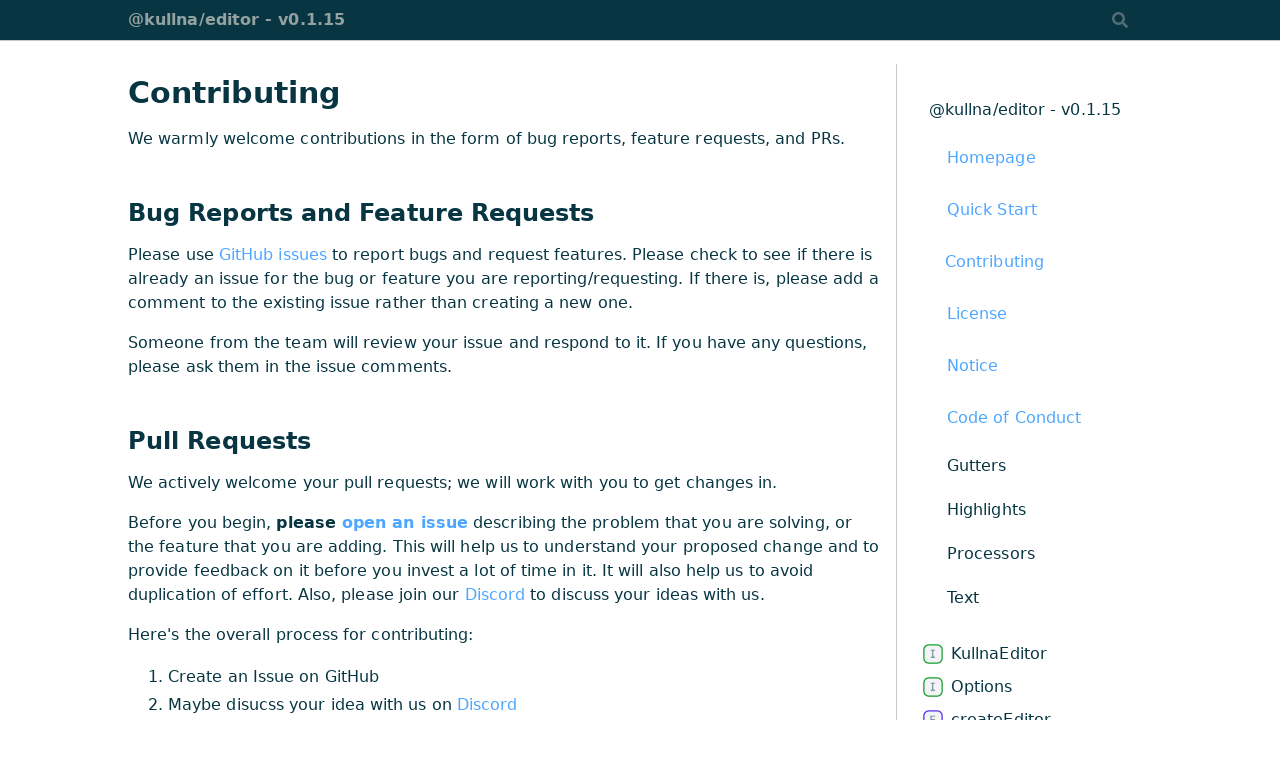

--- FILE ---
content_type: text/html; charset=utf-8
request_url: https://editor.kullna.org/pages/CONTRIBUTING.html
body_size: 6264
content:
<!DOCTYPE html><html class="default" lang="en"><head><meta charSet="utf-8"/><meta http-equiv="x-ua-compatible" content="IE=edge"/><title>Contributing | @kullna/editor - v0.1.15</title><meta name="description" content="Documentation for @kullna/editor - v0.1.15"/><meta name="viewport" content="width=device-width, initial-scale=1"/><link rel="stylesheet" href="../assets/style.css"/><link rel="stylesheet" href="../assets/highlight.css"/><link rel="stylesheet" href="../assets/custom.css"/><script async src="../assets/search.js" id="search-script"></script><link rel="stylesheet" href="../assets/pages.css"/></head><body><script>document.documentElement.dataset.theme = localStorage.getItem("tsd-theme") || "os"</script><header class="tsd-page-toolbar">
<div class="tsd-toolbar-contents container">
<div class="table-cell" id="tsd-search" data-base="..">
<div class="field"><label for="tsd-search-field" class="tsd-widget tsd-toolbar-icon search no-caption"><svg width="16" height="16" viewBox="0 0 16 16" fill="none"><path d="M15.7824 13.833L12.6666 10.7177C12.5259 10.5771 12.3353 10.499 12.1353 10.499H11.6259C12.4884 9.39596 13.001 8.00859 13.001 6.49937C13.001 2.90909 10.0914 0 6.50048 0C2.90959 0 0 2.90909 0 6.49937C0 10.0896 2.90959 12.9987 6.50048 12.9987C8.00996 12.9987 9.39756 12.4863 10.5008 11.6239V12.1332C10.5008 12.3332 10.5789 12.5238 10.7195 12.6644L13.8354 15.7797C14.1292 16.0734 14.6042 16.0734 14.8948 15.7797L15.7793 14.8954C16.0731 14.6017 16.0731 14.1267 15.7824 13.833ZM6.50048 10.499C4.29094 10.499 2.50018 8.71165 2.50018 6.49937C2.50018 4.29021 4.28781 2.49976 6.50048 2.49976C8.71001 2.49976 10.5008 4.28708 10.5008 6.49937C10.5008 8.70852 8.71314 10.499 6.50048 10.499Z" fill="var(--color-text)"></path></svg></label><input type="text" id="tsd-search-field" aria-label="Search"/></div>
<div class="field">
<div id="tsd-toolbar-links"></div></div>
<ul class="results">
<li class="state loading">Preparing search index...</li>
<li class="state failure">The search index is not available</li></ul><a href="/modules.html" class="title">@kullna/editor - v0.1.15</a></div>
<div class="table-cell" id="tsd-widgets"><a href="#" class="tsd-widget tsd-toolbar-icon menu no-caption" data-toggle="menu" aria-label="Menu"><svg width="16" height="16" viewBox="0 0 16 16" fill="none"><rect x="1" y="3" width="14" height="2" fill="var(--color-text)"></rect><rect x="1" y="7" width="14" height="2" fill="var(--color-text)"></rect><rect x="1" y="11" width="14" height="2" fill="var(--color-text)"></rect></svg></a></div></div></header>
<div class="container container-main">
<div class="col-8 col-content">
<div class="tsd-page-title">
<ul class="tsd-breadcrumb">
<li><a href="../modules.html">@kullna/editor - v0.1.15</a></li>
<li><a href="CONTRIBUTING.html">Contributing</a></li></ul>
<h1> Contributing</h1></div>
<div class="tsd-panel tsd-typography">
<a href="#contributing" id="contributing" style="color: inherit; text-decoration: none;">
  <h1>Contributing</h1>
</a>
<p>We warmly welcome contributions in the form of bug reports, feature requests, and PRs.</p>

<a href="#bug-reports-and-feature-requests" id="bug-reports-and-feature-requests" style="color: inherit; text-decoration: none;">
  <h2>Bug Reports and Feature Requests</h2>
</a>
<p>Please use <a href="https://github.com/kullna/editor/issues/new">GitHub issues</a> to report bugs and request
features. Please check to see if there is already an issue for the bug or feature you are
reporting/requesting. If there is, please add a comment to the existing issue rather than creating a
new one.</p>
<p>Someone from the team will review your issue and respond to it. If you have any questions, please
ask them in the issue comments.</p>

<a href="#pull-requests" id="pull-requests" style="color: inherit; text-decoration: none;">
  <h2>Pull Requests</h2>
</a>
<p>We actively welcome your pull requests; we will work with you to get changes in.</p>
<p>Before you begin, <strong>please <a href="https://github.com/kullna/editor/issues/new">open an issue</a></strong> describing
the problem that you are solving, or the feature that you are adding. This will help us to
understand your proposed change and to provide feedback on it before you invest a lot of time in it.
It will also help us to avoid duplication of effort. Also, please join our
<a href="http://discord.kullna.org">Discord</a> to discuss your ideas with us.</p>
<p>Here&#39;s the overall process for contributing:</p>
<ol>
<li>Create an Issue on GitHub</li>
<li>Maybe disucss your idea with us on <a href="http://discord.kullna.org">Discord</a></li>
<li>All Feature Requests will be tagged with either <code>green-light</code> or <code>red-light</code> to indicate whether
we are likely to accept related PRs. Any PRs submitted for <code>red-light</code> issues will be closed.
Issues must have a <code>green-light</code> tag before a PR will be accepted.</li>
<li>Some issues and feature requests are taged with <code>help wanted</code> or <code>good first issue</code> - these are
issues that we would like to see PRs for, and we will work with you to get your PR accepted. If
you are new to the project, the <code>good first issue</code> tag indicates good issues to start with. If
you are interested in working on one of the <code>help wanted</code> issues, please comment on the issue to
let us know you are working on it and we will assign it to you. Issues will be automatically
unassigned if there is no activity on them for 15 days.</li>
</ol>
<p>If you are new to open source, or new to contributing to open source, we will be happy to help you
get started. Please join our <a href="http://discord.kullna.org">Discord</a> and let us know you are new to
open source.</p>

<a href="#getting-started" id="getting-started" style="color: inherit; text-decoration: none;">
  <h2>Getting Started</h2>
</a>

<a href="#1-fork-the-repo-on-github" id="1-fork-the-repo-on-github" style="color: inherit; text-decoration: none;">
  <h3>1. Fork the repo on GitHub</h3>
</a>

<a href="#2-clone-the-fork-on-your-local-machine" id="2-clone-the-fork-on-your-local-machine" style="color: inherit; text-decoration: none;">
  <h3>2. Clone the fork on your local machine</h3>
</a>
<pre><code class="language-bash"><span class="hl-4">git</span><span class="hl-1"> </span><span class="hl-5">clone</span><span class="hl-1"> </span><span class="hl-5">git://github.com/</span><span class="hl-2">&lt;</span><span class="hl-5">your-nam</span><span class="hl-1">e</span><span class="hl-2">&gt;</span><span class="hl-5">/editor.git</span><span class="hl-1"> &amp;&amp; </span><span class="hl-4">cd</span><span class="hl-1"> </span><span class="hl-5">editor</span>
</code></pre>

<a href="#3-create-your-feature-branch" id="3-create-your-feature-branch" style="color: inherit; text-decoration: none;">
  <h3>3. Create your feature branch</h3>
</a>
<p>From the <code>main</code> (default) branch:</p>
<pre><code class="language-bash"><span class="hl-4">git</span><span class="hl-1"> </span><span class="hl-5">checkout</span><span class="hl-1"> </span><span class="hl-3">-b</span><span class="hl-1"> </span><span class="hl-2">&lt;</span><span class="hl-5">your-nam</span><span class="hl-1">e</span><span class="hl-2">&gt;</span><span class="hl-5">/my-new-feature</span>
</code></pre>

<a href="#4-start-the-development-environment" id="4-start-the-development-environment" style="color: inherit; text-decoration: none;">
  <h3>4. Start the development environment</h3>
</a>
<pre><code class="language-bash"><span class="hl-4">npm</span><span class="hl-1"> </span><span class="hl-5">install</span><br/><span class="hl-4">npm</span><span class="hl-1"> </span><span class="hl-5">run</span><span class="hl-1"> </span><span class="hl-5">start</span>
</code></pre>
<p>When you run the <code>start</code> command, a browser window will open showing the contents of the <code>test.html</code>
page.</p>
<p>This will allow you to test your changes on the test page using a source-mapped esm that updates
automatically as you change project files.</p>

<a href="#5-make-your-changes" id="5-make-your-changes" style="color: inherit; text-decoration: none;">
  <h3>5. Make your changes</h3>
</a>
<p>When you&#39;re ready to commit your changes, stage the files you have changed:</p>
<pre><code class="language-bash"><span class="hl-4">git</span><span class="hl-1"> </span><span class="hl-5">add</span><span class="hl-1"> </span><span class="hl-2">&lt;</span><span class="hl-5">my-new-feature-fil</span><span class="hl-1">e</span><span class="hl-2">&gt;</span>
</code></pre>
<p>See what files you have changed:</p>
<pre><code class="language-bash"><span class="hl-4">git</span><span class="hl-1"> </span><span class="hl-5">status</span>
</code></pre>

<a href="#6-commit-your-changes" id="6-commit-your-changes" style="color: inherit; text-decoration: none;">
  <h3>6. Commit your changes</h3>
</a>
<pre><code class="language-bash"><span class="hl-4">git</span><span class="hl-1"> </span><span class="hl-5">commit</span><span class="hl-1"> </span><span class="hl-3">-s</span>
</code></pre>
<p>There are three things to note here</p>

<a href="#sign-offs-required" id="sign-offs-required" style="color: inherit; text-decoration: none;">
  <h4>Sign-offs Required</h4>
</a>
<p>First, you need to &quot;sign-off&quot; your commit. This indicates that you agree to the
<a href="https://developercertificate.org/">Developer Certificate of Origin</a>. To do this, add the <code>-s</code> flag
to your commit command. If you forget to do this, your PR will not be able to be merged.</p>

<a href="#verified-commits-only" id="verified-commits-only" style="color: inherit; text-decoration: none;">
  <h4>Verified Commits Only</h4>
</a>
<p>Second, your commits must be verified through signature verification. To do this, you must have a
GPG key associated with your GitHub account and configured properly for git. If you have not done so
already, you can follow the instructions in the
<a href="https://docs.github.com/en/authentication/managing-commit-signature-verification/about-commit-signature-verification">GitHub Commit Signature Verification Guide</a>.</p>
<p>Don&#39;t forget to include this in your shell profile:</p>
<pre><code class="language-bash"><span class="hl-0">export</span><span class="hl-1"> </span><span class="hl-4">GPG_TTY</span><span class="hl-2">=</span><span class="hl-5">$(</span><span class="hl-4">tty</span><span class="hl-5">)</span>
</code></pre>

<a href="#linting-and-formatting" id="linting-and-formatting" style="color: inherit; text-decoration: none;">
  <h4>Linting and Formatting</h4>
</a>
<p>Your changes will be linted and formatted automatically when you commit. If you bypass the commit
hook, your PR will not be able to be merged.</p>
<p>If you want to run checks manually prior to comitting, you can do so with:</p>
<pre><code class="language-bash"><span class="hl-4">npm</span><span class="hl-1"> </span><span class="hl-5">run</span><span class="hl-1"> </span><span class="hl-5">lint</span>
</code></pre>
<p>You may have to fix any errors that occur. In which case, repeat steps 5 and 6 until the <code>lint</code>
succeeds.</p>

<a href="#commit-messages" id="commit-messages" style="color: inherit; text-decoration: none;">
  <h4>Commit Messages</h4>
</a>
<p>We use <a href="https://www.conventionalcommits.org/en/v1.0.0/">Conventional Commits</a> for our commit
messages. This allows us to automatically generate a changelog from our commit history.</p>
<p>If you are new to Conventional Commits, please read the
<a href="https://www.conventionalcommits.org/en/v1.0.0/">Conventional Commits specification</a></p>
<p>If you are using VSCode, you can install the
<a href="https://marketplace.visualstudio.com/items?itemName=vivaxy.vscode-conventional-commits">Conventional Commits extension</a>
If you are using a different editor, please install the appropriate Conventional Commits plugin for
your editor.</p>
<p>If you fail to follow the Conventional Commits specification, a commit hook will fail and you will
not be able to commit your changes until you fix the commit message.</p>
<blockquote>
<p><strong>5 Steps to Write Better Commit Messages</strong></p>
<p><strong>Capitalization and Punctuation:</strong> Conventional Commits requires all lowercase.</p>
<p><strong>Type of Commit:</strong> Specify the type of commit. You must specify the type of commit you are
making. Example – feat, fix, docs, style, refactor, test, chore, etc. As in: &quot;feat: add dark mode
toggle&quot;.</p>
<p><strong>Mood:</strong> Use imperative mood in the subject line. Example – Add fix for dark mode toggle state.
Imperative mood gives the tone you are giving an order or request.</p>
<p><strong>Length:</strong> The first line should ideally be no longer than 50 characters, and the body should be
restricted to 72 characters. Content: Be direct, try to eliminate filler words and phrases in
these sentences (examples: though, maybe, I think, kind of).</p>
<p><strong>Think like a journalist.</strong> Who, what, when, where, why, and how.</p>
</blockquote>

<a href="#7-push-your-changes-to-a-new-branch-on-your-fork-on-github" id="7-push-your-changes-to-a-new-branch-on-your-fork-on-github" style="color: inherit; text-decoration: none;">
  <h3>7. Push your changes to a new branch on your fork on GitHub</h3>
</a>
<pre><code class="language-bash"><span class="hl-4">git</span><span class="hl-1"> </span><span class="hl-5">push</span><span class="hl-1"> </span><span class="hl-5">origin</span><span class="hl-1"> </span><span class="hl-2">&lt;</span><span class="hl-5">your-nam</span><span class="hl-1">e</span><span class="hl-2">&gt;</span><span class="hl-5">/my-new-feature</span>
</code></pre>

<a href="#8-create-a-pull-request-on-github" id="8-create-a-pull-request-on-github" style="color: inherit; text-decoration: none;">
  <h3>8. Create a Pull Request on GitHub</h3>
</a>
<p>A member of the team will review your PR and work with you to get it accepted. It will automatically
be assigned to a reviewer. If you have any questions, please ask them in the PR comments.</p>

<a href="#code-style" id="code-style" style="color: inherit; text-decoration: none;">
  <h2>Code Style</h2>
</a>
<p>We use <a href="https://prettier.io/">Prettier</a> to format our code. It will be run on-save in VSCode if you
have the
<a href="https://marketplace.visualstudio.com/items?itemName=esbenp.prettier-vscode">Prettier extension</a>
installed. If you are using a different editor, please install the appropriate Prettier plugin for
your editor.</p>
<p>We use <a href="https://eslint.org/">ESLint</a> to lint our code.</p>
<p>Both Prettier and ESLint will be run automatically when you commit your changes. If there are any
errors, you will have to fix them before you can commit.</p>
<p><strong>Lint your Code:</strong></p>
<pre><code class="language-bash"><span class="hl-4">npm</span><span class="hl-1"> </span><span class="hl-5">run</span><span class="hl-1"> </span><span class="hl-5">lint</span>
</code></pre>
<p><strong>Fix Lintter Errors in your Code:</strong></p>
<pre><code class="language-bash"><span class="hl-4">npm</span><span class="hl-1"> </span><span class="hl-5">run</span><span class="hl-1"> </span><span class="hl-5">lint:fix</span>
</code></pre>

<a href="#code-of-conduct" id="code-of-conduct" style="color: inherit; text-decoration: none;">
  <h2>Code of Conduct</h2>
</a>
<p>We have adopted a Code of Conduct that we expect project participants to adhere to. Please read
<a href="CODE_OF_CONDUCT.md">the full text</a>.</p>

<a href="#developer-certificate-of-origin" id="developer-certificate-of-origin" style="color: inherit; text-decoration: none;">
  <h2>Developer Certificate of Origin</h2>
</a>
<p>We use the <a href="https://developercertificate.org/">Developer Certificate of Origin</a> (DCO) as an
additional safeguard for the Kullna Editor project. This is a well-established and widely-used
mechanism for managing contributions to open source projects. It is used by many other projects,
including the Linux Kernel, Git, and Node.js.</p>
<p>The DCO is a legally binding statement that asserts that you are the creator of your contribution,
or that you otherwise have the authority to submit it under the terms of the DCO. This is important
because it means that you are certifying that you have the right to submit your contribution under
the terms of the <a href="https://www.gnu.org/licenses/lgpl-3.0">GNU Lesser General Public License</a>, and
that you are agreeing to license your contribution under the terms of the
<a href="https://www.gnu.org/licenses/lgpl-3.0">GNU Lesser General Public License</a>.</p>
<p>When you submit a pull request, a DCO bot will automatically check whether you have signed off your
commit. If you have not signed off your commit, the DCO bot will add a comment to your PR asking you
to sign off your commit.</p>
<p>To sign off your commit, you simply add a line to your commit message that says
<code>Signed-off-by: &lt;your-name&gt; &lt;your-email-address&gt;</code>. For example:</p>
<pre><code><span class="hl-4">Signed</span><span class="hl-2">-</span><span class="hl-4">off</span><span class="hl-2">-</span><span class="hl-1">by: </span><span class="hl-4">Jane</span><span class="hl-1"> </span><span class="hl-4">Doe</span><span class="hl-1"> </span><span class="hl-2">&lt;</span><span class="hl-4">jane</span><span class="hl-2">-</span><span class="hl-4">doe</span><span class="hl-1">@</span><span class="hl-4">gmail</span><span class="hl-1">.</span><span class="hl-4">com</span><span class="hl-2">&gt;</span>
</code></pre>
<hr>
<p>The Kullna Editor source, artifacts, and website content are <strong>Copyright (c) 2023
<a href="https://www.kullna.org/">The Kullna Programming Language Project</a>.</strong></p>
<p>They are free to use and open-source under the terms of the
<a href="https://www.gnu.org/licenses/lgpl-3.0">GNU Lesser General Public License</a>.</p>
</div></div>
<div class="col-4 col-menu menu-sticky-wrap menu-highlight">
<div class="tsd-navigation settings">
<details class="tsd-index-accordion"><summary class="tsd-accordion-summary">
<h3><svg width="20" height="20" viewBox="0 0 24 24" fill="none"><path d="M4.93896 8.531L12 15.591L19.061 8.531L16.939 6.409L12 11.349L7.06098 6.409L4.93896 8.531Z" fill="var(--color-text)"></path></svg> Settings</h3></summary>
<div class="tsd-accordion-details">
<div class="tsd-filter-visibility">
<h4 class="uppercase">Member Visibility</h4><form>
<ul id="tsd-filter-options">
<li class="tsd-filter-item"><label class="tsd-filter-input"><input type="checkbox" id="tsd-filter-inherited" name="inherited" checked/><svg width="32" height="32" viewBox="0 0 32 32" aria-hidden="true"><rect class="tsd-checkbox-background" width="30" height="30" x="1" y="1" rx="6" fill="none"></rect><path class="tsd-checkbox-checkmark" d="M8.35422 16.8214L13.2143 21.75L24.6458 10.25" stroke="none" stroke-width="3.5" stroke-linejoin="round" fill="none"></path></svg><span>Inherited</span></label></li>
<li class="tsd-filter-item"><label class="tsd-filter-input"><input type="checkbox" id="tsd-filter-external" name="external" checked/><svg width="32" height="32" viewBox="0 0 32 32" aria-hidden="true"><rect class="tsd-checkbox-background" width="30" height="30" x="1" y="1" rx="6" fill="none"></rect><path class="tsd-checkbox-checkmark" d="M8.35422 16.8214L13.2143 21.75L24.6458 10.25" stroke="none" stroke-width="3.5" stroke-linejoin="round" fill="none"></path></svg><span>External</span></label></li>
<li class="tsd-filter-item"><label class="tsd-filter-input"><input type="checkbox" id="tsd-filter-alpha" name="alpha" checked/><svg width="32" height="32" viewBox="0 0 32 32" aria-hidden="true"><rect class="tsd-checkbox-background" width="30" height="30" x="1" y="1" rx="6" fill="none"></rect><path class="tsd-checkbox-checkmark" d="M8.35422 16.8214L13.2143 21.75L24.6458 10.25" stroke="none" stroke-width="3.5" stroke-linejoin="round" fill="none"></path></svg><span>Alpha</span></label></li>
<li class="tsd-filter-item"><label class="tsd-filter-input"><input type="checkbox" id="tsd-filter-beta" name="beta" checked/><svg width="32" height="32" viewBox="0 0 32 32" aria-hidden="true"><rect class="tsd-checkbox-background" width="30" height="30" x="1" y="1" rx="6" fill="none"></rect><path class="tsd-checkbox-checkmark" d="M8.35422 16.8214L13.2143 21.75L24.6458 10.25" stroke="none" stroke-width="3.5" stroke-linejoin="round" fill="none"></path></svg><span>Beta</span></label></li></ul></form></div>
<div class="tsd-theme-toggle">
<h4 class="uppercase">Theme</h4><select id="theme"><option value="os">OS</option><option value="light">Light</option><option value="dark">Dark</option></select></div></div></details></div>
<nav class="tsd-navigation primary">
<details class="tsd-index-accordion" open><summary class="tsd-accordion-summary">
<h3><svg width="20" height="20" viewBox="0 0 24 24" fill="none"><path d="M4.93896 8.531L12 15.591L19.061 8.531L16.939 6.409L12 11.349L7.06098 6.409L4.93896 8.531Z" fill="var(--color-text)"></path></svg> Modules</h3></summary>
<div class="tsd-accordion-details">
<ul>
<li class="current"><a href="../modules.html">@kullna/editor -<wbr/> v0.1.15</a>
<ul>
<li class="pages-entry pages-entry-page pages-entry-depth-1"><a href="README.html">Homepage</a></li>
<li class="pages-entry pages-entry-page pages-entry-depth-1"><a href="QUICK_START.html">Quick <wbr/>Start</a></li>
<li class="current selected pages-entry pages-entry-page pages-entry-depth-1"><a href="CONTRIBUTING.html">Contributing</a></li>
<li class="pages-entry pages-entry-page pages-entry-depth-1"><a href="LICENSE.html">License</a></li>
<li class="pages-entry pages-entry-page pages-entry-depth-1"><a href="NOTICE.html">Notice</a></li>
<li class="pages-entry pages-entry-page pages-entry-depth-1"><a href="CODE_OF_CONDUCT.html">Code of <wbr/>Conduct</a></li>
<li class="tsd-kind-namespace"><a href="../modules/Gutters.html">Gutters</a></li>
<li class="tsd-kind-namespace"><a href="../modules/Highlights.html">Highlights</a></li>
<li class="tsd-kind-namespace"><a href="../modules/Processors.html">Processors</a></li>
<li class="tsd-kind-namespace"><a href="../modules/Text.html">Text</a></li></ul></li></ul></div></details></nav>
<nav class="tsd-navigation secondary menu-sticky">
<ul>
<li class="tsd-kind-interface"><a href="../interfaces/KullnaEditor.html" class="tsd-index-link"><svg class="tsd-kind-icon" width="24" height="24" viewBox="0 0 24 24"><rect fill="var(--color-icon-background)" stroke="var(--color-ts-interface)" stroke-width="1.5" x="1" y="1" width="22" height="22" rx="6" id="icon-256-path"></rect><path d="M9.51 16V15.016H11.298V8.224H9.51V7.24H14.19V8.224H12.402V15.016H14.19V16H9.51Z" fill="var(--color-text)" id="icon-256-text"></path></svg>Kullna<wbr/>Editor</a></li>
<li class="tsd-kind-interface"><a href="../interfaces/Options.html" class="tsd-index-link"><svg class="tsd-kind-icon" width="24" height="24" viewBox="0 0 24 24"><use href="#icon-256-path"></use><use href="#icon-256-text"></use></svg>Options</a></li>
<li class="tsd-kind-function"><a href="../functions/createEditor.html" class="tsd-index-link"><svg class="tsd-kind-icon" width="24" height="24" viewBox="0 0 24 24"><rect fill="var(--color-icon-background)" stroke="var(--color-ts-function)" stroke-width="1.5" x="1" y="1" width="22" height="22" rx="6" id="icon-64-path"></rect><path d="M9.39 16V7.24H14.55V8.224H10.446V11.128H14.238V12.112H10.47V16H9.39Z" fill="var(--color-text)" id="icon-64-text"></path></svg>create<wbr/>Editor</a></li></ul></nav></div></div>
<div class="container tsd-generator">
<p>Generated using <a href="https://typedoc.org/" target="_blank">TypeDoc</a></p></div>
<div class="overlay"></div><script src="../assets/main.js"></script></body></html>

--- FILE ---
content_type: text/css; charset=utf-8
request_url: https://editor.kullna.org/assets/custom.css
body_size: 1104
content:
.page-menu {
  /* visibility: hidden; */
}

@media (prefers-color-scheme: dark) {
  :root {
    --dark-color-background: #f2f4f8;
    --dark-color-background-secondary: #eff0f1;
    --dark-color-warning-text: #222;
    --dark-color-background-warning: #e6e600;
    --dark-color-icon-background: var(--light-color-background);
    --dark-color-accent: #c5c7c9;
    --dark-color-text: #222;
    --dark-color-text-aside: #707070;
    --dark-color-link: #4da6ff;
    --dark-color-ts: #db1373;
    --dark-color-ts-interface: #139d2c;
    --dark-color-ts-enum: #9c891a;
    --dark-color-ts-class: #2484e5;
    --dark-color-ts-function: #572be7;
    --dark-color-ts-namespace: #b111c9;
    --dark-color-ts-private: #707070;
    --dark-color-ts-variable: #4d68ff;
    --dark-external-icon: url("data:image/svg+xml;utf8,<svg xmlns='http://www.w3.org/2000/svg' viewBox='0 0 100 100' width='10' height='10'><path fill-opacity='0' stroke='%23000' stroke-width='10' d='m43,35H5v60h60V57M45,5v10l10,10-30,30 20,20 30-30 10,10h10V5z'/></svg>");
    --dark-color-scheme: light;

    --color-background: var(--light-color-background);
    --color-background-secondary: var(--light-color-background-secondary);
    --color-background-warning: var(--light-color-background-warning);
    --color-warning-text: var(--light-color-warning-text);
    --color-icon-background: var(--light-color-icon-background);
    --color-accent: var(--light-color-accent);
    --color-active-menu-item: var(--light-color-active-menu-item);
    --color-text: var(--light-color-text);
    --color-text-aside: var(--light-color-text-aside);
    --color-link: var(--light-color-link);

    --color-ts-module: var(--light-color-ts-module);
    --color-ts-namespace: var(--light-color-ts-namespace);
    --color-ts-enum: var(--light-color-ts-enum);
    --color-ts-enum-member: var(--light-color-ts-enum-member);
    --color-ts-variable: var(--light-color-ts-variable);
    --color-ts-function: var(--light-color-ts-function);
    --color-ts-class: var(--light-color-ts-class);
    --color-ts-interface: var(--light-color-ts-interface);
    --color-ts-constructor: var(--light-color-ts-constructor);
    --color-ts-property: var(--light-color-ts-property);
    --color-ts-method: var(--light-color-ts-method);
    --color-ts-call-signature: var(--light-color-ts-call-signature);
    --color-ts-index-signature: var(--light-color-ts-index-signature);
    --color-ts-constructor-signature: var(--light-color-ts-constructor-signature);
    --color-ts-parameter: var(--light-color-ts-parameter);
    --color-ts-type-parameter: var(--light-color-ts-type-parameter);
    --color-ts-accessor: var(--light-color-ts-accessor);
    --color-ts-get-signature: var(--light-color-ts-get-signature);
    --color-ts-set-signature: var(--light-color-ts-set-signature);
    --color-ts-type-alias: var(--light-color-ts-type-alias);

    --external-icon: var(--light-external-icon);
    --color-scheme: var(--light-color-scheme);
  }
}

:root {
  --sd-base03: #002b36;
  --sd-base02: #073642;
  --sd-base01: #586e75;
  --sd-base00: #657b83;
  --sd-base0: #839496;
  --sd-base1: #93a1a1;
  --sd-base2: #eee8d5;
  --sd-base3: #fdf6e3;
  --sd-yellow: #b58900;
  --sd-orange: #cb4b16;
  --sd-red: #dc322f;
  --sd-magenta: #d33682;
  --sd-violet: #6c71c4;
  --sd-blue: #268bd2;
  --sd-cyan: #2aa198;
  --sd-green: #859900;
  --color-text: #657b83;
}

.tsd-navigation.primary li.selected > a {
  font-weight: inherit;
  border-left: inherit;
}
.tsd-navigation.primary li.current > a {
  font-weight: inherit;
  border-left: inherit;
}

body {
  background-color: #fff;
  color: var(--sd-base02);
  line-height: 1.2em;
  font-family: system-ui;
  letter-spacing: 0.005em;
}

.breakpoint {
  width: 0.8em;
  height: 0.8em;
  background-color: var(--sd-red);
  border-radius: 50%;
}

.tsd-page-toolbar {
  background-color: var(--sd-base02);
  color: var(--sd-base3);
}
.tsd-page-toolbar a {
  color: var(--sd-base1);
}

.tsd-kind-namespace {
  font-weight: 400;
}

.tsd-hierarchy {
  display: none;
}

.tsd-accordion-summary {
  display: none;
}

.tsd-navigation.primary a {
  padding: 0rem;
  margin-top: 1rem;
}

.tsd-navigation a {
  color: var(--sd-base02);
}

.tsd-page-title {
  display: none;
}

li {
  line-height: 1.75em;
}

li > code,
p > code {
  background-color: var(--sd-base3);
  color: var(--sd-base02);
  border-radius: 0px;
  padding: 0 3px;
}

.tsd-navigation.settings {
  display: none;
}

h2 {
  margin-top: 2em;
}

.tsd-page-title > h2 {
  margin-top: 0;
}

.tsd-typography {
  line-height: 1.5em;
}

code {
  background-color: var(--sd-base3);
}

pre > code {
  background-color: var(--sd-base02);
}

pre,
pre > code {
  background-color: var(--sd-base02);
  color: var(--sd-base00);
  border-radius: 8px;
  font-family: 'Source Code Pro', monospace;
  font-size: 14px;
  font-weight: 400;
  line-height: 20px;
}

pre {
  box-shadow: rgba(0, 0, 0, 0.24) 0px 3px 8px;
}
code.tsd-tag {
  border: 0px;
}

hr {
  margin-top: 4rem;
}


--- FILE ---
content_type: application/javascript; charset=utf-8
request_url: https://editor.kullna.org/assets/search.js
body_size: 4427
content:
window.searchData = JSON.parse("{\"kinds\":{\"4\":\"Namespace\",\"32\":\"Variable\",\"64\":\"Function\",\"128\":\"Class\",\"256\":\"Interface\",\"512\":\"Constructor\",\"1024\":\"Property\",\"2048\":\"Method\",\"65536\":\"Type literal\",\"262144\":\"Accessor\",\"4194304\":\"Type alias\",\"33554432\":\"@knodes/typedoc-plugin-pages: page\"},\"rows\":[{\"kind\":64,\"name\":\"createEditor\",\"url\":\"functions/createEditor.html\",\"classes\":\"tsd-kind-function\"},{\"kind\":256,\"name\":\"KullnaEditor\",\"url\":\"interfaces/KullnaEditor.html\",\"classes\":\"tsd-kind-interface\"},{\"kind\":262144,\"name\":\"code\",\"url\":\"interfaces/KullnaEditor.html#code\",\"classes\":\"tsd-kind-accessor tsd-parent-kind-interface\",\"parent\":\"KullnaEditor\"},{\"kind\":262144,\"name\":\"document\",\"url\":\"interfaces/KullnaEditor.html#document\",\"classes\":\"tsd-kind-accessor tsd-parent-kind-interface\",\"parent\":\"KullnaEditor\"},{\"kind\":2048,\"name\":\"onUpdate\",\"url\":\"interfaces/KullnaEditor.html#onUpdate\",\"classes\":\"tsd-kind-method tsd-parent-kind-interface\",\"parent\":\"KullnaEditor\"},{\"kind\":2048,\"name\":\"onSelectionFocusChanged\",\"url\":\"interfaces/KullnaEditor.html#onSelectionFocusChanged\",\"classes\":\"tsd-kind-method tsd-parent-kind-interface\",\"parent\":\"KullnaEditor\"},{\"kind\":2048,\"name\":\"createHighlight\",\"url\":\"interfaces/KullnaEditor.html#createHighlight\",\"classes\":\"tsd-kind-method tsd-parent-kind-interface\",\"parent\":\"KullnaEditor\"},{\"kind\":262144,\"name\":\"wrapsText\",\"url\":\"interfaces/KullnaEditor.html#wrapsText\",\"classes\":\"tsd-kind-accessor tsd-parent-kind-interface\",\"parent\":\"KullnaEditor\"},{\"kind\":262144,\"name\":\"spellcheck\",\"url\":\"interfaces/KullnaEditor.html#spellcheck\",\"classes\":\"tsd-kind-accessor tsd-parent-kind-interface\",\"parent\":\"KullnaEditor\"},{\"kind\":262144,\"name\":\"readonly\",\"url\":\"interfaces/KullnaEditor.html#readonly\",\"classes\":\"tsd-kind-accessor tsd-parent-kind-interface\",\"parent\":\"KullnaEditor\"},{\"kind\":262144,\"name\":\"language\",\"url\":\"interfaces/KullnaEditor.html#language\",\"classes\":\"tsd-kind-accessor tsd-parent-kind-interface\",\"parent\":\"KullnaEditor\"},{\"kind\":262144,\"name\":\"dir\",\"url\":\"interfaces/KullnaEditor.html#dir\",\"classes\":\"tsd-kind-accessor tsd-parent-kind-interface\",\"parent\":\"KullnaEditor\"},{\"kind\":262144,\"name\":\"naturalHeight\",\"url\":\"interfaces/KullnaEditor.html#naturalHeight\",\"classes\":\"tsd-kind-accessor tsd-parent-kind-interface\",\"parent\":\"KullnaEditor\"},{\"kind\":2048,\"name\":\"scrollToLine\",\"url\":\"interfaces/KullnaEditor.html#scrollToLine\",\"classes\":\"tsd-kind-method tsd-parent-kind-interface\",\"parent\":\"KullnaEditor\"},{\"kind\":2048,\"name\":\"invalidateGutterLine\",\"url\":\"interfaces/KullnaEditor.html#invalidateGutterLine\",\"classes\":\"tsd-kind-method tsd-parent-kind-interface\",\"parent\":\"KullnaEditor\"},{\"kind\":2048,\"name\":\"destroy\",\"url\":\"interfaces/KullnaEditor.html#destroy\",\"classes\":\"tsd-kind-method tsd-parent-kind-interface\",\"parent\":\"KullnaEditor\"},{\"kind\":256,\"name\":\"Options\",\"url\":\"interfaces/Options.html\",\"classes\":\"tsd-kind-interface\"},{\"kind\":1024,\"name\":\"window\",\"url\":\"interfaces/Options.html#window\",\"classes\":\"tsd-kind-property tsd-parent-kind-interface\",\"parent\":\"Options\"},{\"kind\":1024,\"name\":\"dir\",\"url\":\"interfaces/Options.html#dir\",\"classes\":\"tsd-kind-property tsd-parent-kind-interface\",\"parent\":\"Options\"},{\"kind\":1024,\"name\":\"tab\",\"url\":\"interfaces/Options.html#tab\",\"classes\":\"tsd-kind-property tsd-parent-kind-interface\",\"parent\":\"Options\"},{\"kind\":1024,\"name\":\"language\",\"url\":\"interfaces/Options.html#language\",\"classes\":\"tsd-kind-property tsd-parent-kind-interface\",\"parent\":\"Options\"},{\"kind\":1024,\"name\":\"highlightElement\",\"url\":\"interfaces/Options.html#highlightElement\",\"classes\":\"tsd-kind-property tsd-parent-kind-interface\",\"parent\":\"Options\"},{\"kind\":65536,\"name\":\"__type\",\"url\":\"interfaces/Options.html#highlightElement.__type-2\",\"classes\":\"tsd-kind-type-literal tsd-parent-kind-property\",\"parent\":\"Options.highlightElement\"},{\"kind\":1024,\"name\":\"maxUndoHistory\",\"url\":\"interfaces/Options.html#maxUndoHistory\",\"classes\":\"tsd-kind-property tsd-parent-kind-interface\",\"parent\":\"Options\"},{\"kind\":1024,\"name\":\"gutter\",\"url\":\"interfaces/Options.html#gutter\",\"classes\":\"tsd-kind-property tsd-parent-kind-interface\",\"parent\":\"Options\"},{\"kind\":65536,\"name\":\"__type\",\"url\":\"interfaces/Options.html#gutter.__type-1\",\"classes\":\"tsd-kind-type-literal tsd-parent-kind-property\",\"parent\":\"Options.gutter\"},{\"kind\":1024,\"name\":\"class\",\"url\":\"interfaces/Options.html#gutter.__type-1.class\",\"classes\":\"tsd-kind-property tsd-parent-kind-type-literal\",\"parent\":\"Options.gutter.__type\"},{\"kind\":1024,\"name\":\"width\",\"url\":\"interfaces/Options.html#gutter.__type-1.width\",\"classes\":\"tsd-kind-property tsd-parent-kind-type-literal\",\"parent\":\"Options.gutter.__type\"},{\"kind\":1024,\"name\":\"border\",\"url\":\"interfaces/Options.html#gutter.__type-1.border\",\"classes\":\"tsd-kind-property tsd-parent-kind-type-literal\",\"parent\":\"Options.gutter.__type\"},{\"kind\":1024,\"name\":\"renderGutterLine\",\"url\":\"interfaces/Options.html#gutter.__type-1.renderGutterLine\",\"classes\":\"tsd-kind-property tsd-parent-kind-type-literal\",\"parent\":\"Options.gutter.__type\"},{\"kind\":1024,\"name\":\"keydownPipeline\",\"url\":\"interfaces/Options.html#keydownPipeline\",\"classes\":\"tsd-kind-property tsd-parent-kind-interface\",\"parent\":\"Options\"},{\"kind\":1024,\"name\":\"keyupPipeline\",\"url\":\"interfaces/Options.html#keyupPipeline\",\"classes\":\"tsd-kind-property tsd-parent-kind-interface\",\"parent\":\"Options\"},{\"kind\":1024,\"name\":\"tabProcessor\",\"url\":\"interfaces/Options.html#tabProcessor\",\"classes\":\"tsd-kind-property tsd-parent-kind-interface\",\"parent\":\"Options\"},{\"kind\":65536,\"name\":\"__type\",\"url\":\"interfaces/Options.html#tabProcessor.__type-5\",\"classes\":\"tsd-kind-type-literal tsd-parent-kind-property\",\"parent\":\"Options.tabProcessor\"},{\"kind\":1024,\"name\":\"replacement\",\"url\":\"interfaces/Options.html#tabProcessor.__type-5.replacement-2\",\"classes\":\"tsd-kind-property tsd-parent-kind-type-literal\",\"parent\":\"Options.tabProcessor.__type\"},{\"kind\":1024,\"name\":\"enabled\",\"url\":\"interfaces/Options.html#tabProcessor.__type-5.enabled-2\",\"classes\":\"tsd-kind-property tsd-parent-kind-type-literal\",\"parent\":\"Options.tabProcessor.__type\"},{\"kind\":1024,\"name\":\"newlineProcessor\",\"url\":\"interfaces/Options.html#newlineProcessor\",\"classes\":\"tsd-kind-property tsd-parent-kind-interface\",\"parent\":\"Options\"},{\"kind\":65536,\"name\":\"__type\",\"url\":\"interfaces/Options.html#newlineProcessor.__type-4\",\"classes\":\"tsd-kind-type-literal tsd-parent-kind-property\",\"parent\":\"Options.newlineProcessor\"},{\"kind\":1024,\"name\":\"replacement\",\"url\":\"interfaces/Options.html#newlineProcessor.__type-4.replacement-1\",\"classes\":\"tsd-kind-property tsd-parent-kind-type-literal\",\"parent\":\"Options.newlineProcessor.__type\"},{\"kind\":1024,\"name\":\"enabled\",\"url\":\"interfaces/Options.html#newlineProcessor.__type-4.enabled-1\",\"classes\":\"tsd-kind-property tsd-parent-kind-type-literal\",\"parent\":\"Options.newlineProcessor.__type\"},{\"kind\":1024,\"name\":\"incrementIndentationOn\",\"url\":\"interfaces/Options.html#newlineProcessor.__type-4.incrementIndentationOn\",\"classes\":\"tsd-kind-property tsd-parent-kind-type-literal\",\"parent\":\"Options.newlineProcessor.__type\"},{\"kind\":1024,\"name\":\"moveToNewLine\",\"url\":\"interfaces/Options.html#newlineProcessor.__type-4.moveToNewLine\",\"classes\":\"tsd-kind-property tsd-parent-kind-type-literal\",\"parent\":\"Options.newlineProcessor.__type\"},{\"kind\":1024,\"name\":\"bracketProcessor\",\"url\":\"interfaces/Options.html#bracketProcessor\",\"classes\":\"tsd-kind-property tsd-parent-kind-interface\",\"parent\":\"Options\"},{\"kind\":65536,\"name\":\"__type\",\"url\":\"interfaces/Options.html#bracketProcessor.__type\",\"classes\":\"tsd-kind-type-literal tsd-parent-kind-property\",\"parent\":\"Options.bracketProcessor\"},{\"kind\":1024,\"name\":\"replacement\",\"url\":\"interfaces/Options.html#bracketProcessor.__type.replacement\",\"classes\":\"tsd-kind-property tsd-parent-kind-type-literal\",\"parent\":\"Options.bracketProcessor.__type\"},{\"kind\":1024,\"name\":\"enabled\",\"url\":\"interfaces/Options.html#bracketProcessor.__type.enabled\",\"classes\":\"tsd-kind-property tsd-parent-kind-type-literal\",\"parent\":\"Options.bracketProcessor.__type\"},{\"kind\":4,\"name\":\"Text\",\"url\":\"modules/Text.html\",\"classes\":\"tsd-kind-namespace\"},{\"kind\":128,\"name\":\"TextDocument\",\"url\":\"classes/Text.TextDocument.html\",\"classes\":\"tsd-kind-class tsd-parent-kind-namespace\",\"parent\":\"Text\"},{\"kind\":512,\"name\":\"constructor\",\"url\":\"classes/Text.TextDocument.html#constructor\",\"classes\":\"tsd-kind-constructor tsd-parent-kind-class\",\"parent\":\"Text.TextDocument\"},{\"kind\":1024,\"name\":\"anchorIndex\",\"url\":\"classes/Text.TextDocument.html#anchorIndex\",\"classes\":\"tsd-kind-property tsd-parent-kind-class\",\"parent\":\"Text.TextDocument\"},{\"kind\":1024,\"name\":\"focusIndex\",\"url\":\"classes/Text.TextDocument.html#focusIndex\",\"classes\":\"tsd-kind-property tsd-parent-kind-class\",\"parent\":\"Text.TextDocument\"},{\"kind\":1024,\"name\":\"text\",\"url\":\"classes/Text.TextDocument.html#text\",\"classes\":\"tsd-kind-property tsd-parent-kind-class\",\"parent\":\"Text.TextDocument\"},{\"kind\":1024,\"name\":\"totalLines\",\"url\":\"classes/Text.TextDocument.html#totalLines\",\"classes\":\"tsd-kind-property tsd-parent-kind-class\",\"parent\":\"Text.TextDocument\"},{\"kind\":1024,\"name\":\"startSelectionLine\",\"url\":\"classes/Text.TextDocument.html#startSelectionLine\",\"classes\":\"tsd-kind-property tsd-parent-kind-class\",\"parent\":\"Text.TextDocument\"},{\"kind\":1024,\"name\":\"endSelectionLine\",\"url\":\"classes/Text.TextDocument.html#endSelectionLine\",\"classes\":\"tsd-kind-property tsd-parent-kind-class\",\"parent\":\"Text.TextDocument\"},{\"kind\":262144,\"name\":\"dir\",\"url\":\"classes/Text.TextDocument.html#dir\",\"classes\":\"tsd-kind-accessor tsd-parent-kind-class\",\"parent\":\"Text.TextDocument\"},{\"kind\":262144,\"name\":\"selectionType\",\"url\":\"classes/Text.TextDocument.html#selectionType\",\"classes\":\"tsd-kind-accessor tsd-parent-kind-class\",\"parent\":\"Text.TextDocument\"},{\"kind\":262144,\"name\":\"currentLineNumber\",\"url\":\"classes/Text.TextDocument.html#currentLineNumber\",\"classes\":\"tsd-kind-accessor tsd-parent-kind-class\",\"parent\":\"Text.TextDocument\"},{\"kind\":262144,\"name\":\"preceedingText\",\"url\":\"classes/Text.TextDocument.html#preceedingText\",\"classes\":\"tsd-kind-accessor tsd-parent-kind-class\",\"parent\":\"Text.TextDocument\"},{\"kind\":262144,\"name\":\"selectedText\",\"url\":\"classes/Text.TextDocument.html#selectedText\",\"classes\":\"tsd-kind-accessor tsd-parent-kind-class\",\"parent\":\"Text.TextDocument\"},{\"kind\":262144,\"name\":\"followingText\",\"url\":\"classes/Text.TextDocument.html#followingText\",\"classes\":\"tsd-kind-accessor tsd-parent-kind-class\",\"parent\":\"Text.TextDocument\"},{\"kind\":262144,\"name\":\"characterBefore\",\"url\":\"classes/Text.TextDocument.html#characterBefore\",\"classes\":\"tsd-kind-accessor tsd-parent-kind-class\",\"parent\":\"Text.TextDocument\"},{\"kind\":262144,\"name\":\"characterAfter\",\"url\":\"classes/Text.TextDocument.html#characterAfter\",\"classes\":\"tsd-kind-accessor tsd-parent-kind-class\",\"parent\":\"Text.TextDocument\"},{\"kind\":262144,\"name\":\"earliestIndex\",\"url\":\"classes/Text.TextDocument.html#earliestIndex\",\"classes\":\"tsd-kind-accessor tsd-parent-kind-class\",\"parent\":\"Text.TextDocument\"},{\"kind\":262144,\"name\":\"latestIndex\",\"url\":\"classes/Text.TextDocument.html#latestIndex\",\"classes\":\"tsd-kind-accessor tsd-parent-kind-class\",\"parent\":\"Text.TextDocument\"},{\"kind\":2048,\"name\":\"strictEquals\",\"url\":\"classes/Text.TextDocument.html#strictEquals\",\"classes\":\"tsd-kind-method tsd-parent-kind-class\",\"parent\":\"Text.TextDocument\"},{\"kind\":2048,\"name\":\"perceptuallyEquals\",\"url\":\"classes/Text.TextDocument.html#perceptuallyEquals\",\"classes\":\"tsd-kind-method tsd-parent-kind-class\",\"parent\":\"Text.TextDocument\"},{\"kind\":2048,\"name\":\"selectAll\",\"url\":\"classes/Text.TextDocument.html#selectAll\",\"classes\":\"tsd-kind-method tsd-parent-kind-class\",\"parent\":\"Text.TextDocument\"},{\"kind\":2048,\"name\":\"collapseToStart\",\"url\":\"classes/Text.TextDocument.html#collapseToStart\",\"classes\":\"tsd-kind-method tsd-parent-kind-class\",\"parent\":\"Text.TextDocument\"},{\"kind\":2048,\"name\":\"collapseToEnd\",\"url\":\"classes/Text.TextDocument.html#collapseToEnd\",\"classes\":\"tsd-kind-method tsd-parent-kind-class\",\"parent\":\"Text.TextDocument\"},{\"kind\":2048,\"name\":\"skipCharacter\",\"url\":\"classes/Text.TextDocument.html#skipCharacter\",\"classes\":\"tsd-kind-method tsd-parent-kind-class\",\"parent\":\"Text.TextDocument\"},{\"kind\":2048,\"name\":\"skipWord\",\"url\":\"classes/Text.TextDocument.html#skipWord\",\"classes\":\"tsd-kind-method tsd-parent-kind-class\",\"parent\":\"Text.TextDocument\"},{\"kind\":2048,\"name\":\"expandToCoverLines\",\"url\":\"classes/Text.TextDocument.html#expandToCoverLines\",\"classes\":\"tsd-kind-method tsd-parent-kind-class\",\"parent\":\"Text.TextDocument\"},{\"kind\":2048,\"name\":\"expandToCoverWords\",\"url\":\"classes/Text.TextDocument.html#expandToCoverWords\",\"classes\":\"tsd-kind-method tsd-parent-kind-class\",\"parent\":\"Text.TextDocument\"},{\"kind\":2048,\"name\":\"deleteSelection\",\"url\":\"classes/Text.TextDocument.html#deleteSelection\",\"classes\":\"tsd-kind-method tsd-parent-kind-class\",\"parent\":\"Text.TextDocument\"},{\"kind\":2048,\"name\":\"insertText\",\"url\":\"classes/Text.TextDocument.html#insertText\",\"classes\":\"tsd-kind-method tsd-parent-kind-class\",\"parent\":\"Text.TextDocument\"},{\"kind\":128,\"name\":\"TextEditorViewKeyboardEvent\",\"url\":\"classes/Text.TextEditorViewKeyboardEvent.html\",\"classes\":\"tsd-kind-class tsd-parent-kind-namespace\",\"parent\":\"Text\"},{\"kind\":512,\"name\":\"constructor\",\"url\":\"classes/Text.TextEditorViewKeyboardEvent.html#constructor\",\"classes\":\"tsd-kind-constructor tsd-parent-kind-class\",\"parent\":\"Text.TextEditorViewKeyboardEvent\"},{\"kind\":262144,\"name\":\"keyCode\",\"url\":\"classes/Text.TextEditorViewKeyboardEvent.html#keyCode\",\"classes\":\"tsd-kind-accessor tsd-parent-kind-class\",\"parent\":\"Text.TextEditorViewKeyboardEvent\"},{\"kind\":262144,\"name\":\"isShift\",\"url\":\"classes/Text.TextEditorViewKeyboardEvent.html#isShift\",\"classes\":\"tsd-kind-accessor tsd-parent-kind-class\",\"parent\":\"Text.TextEditorViewKeyboardEvent\"},{\"kind\":262144,\"name\":\"isCtrl\",\"url\":\"classes/Text.TextEditorViewKeyboardEvent.html#isCtrl\",\"classes\":\"tsd-kind-accessor tsd-parent-kind-class\",\"parent\":\"Text.TextEditorViewKeyboardEvent\"},{\"kind\":262144,\"name\":\"isUndo\",\"url\":\"classes/Text.TextEditorViewKeyboardEvent.html#isUndo\",\"classes\":\"tsd-kind-accessor tsd-parent-kind-class\",\"parent\":\"Text.TextEditorViewKeyboardEvent\"},{\"kind\":262144,\"name\":\"isRedo\",\"url\":\"classes/Text.TextEditorViewKeyboardEvent.html#isRedo\",\"classes\":\"tsd-kind-accessor tsd-parent-kind-class\",\"parent\":\"Text.TextEditorViewKeyboardEvent\"},{\"kind\":262144,\"name\":\"isCopy\",\"url\":\"classes/Text.TextEditorViewKeyboardEvent.html#isCopy\",\"classes\":\"tsd-kind-accessor tsd-parent-kind-class\",\"parent\":\"Text.TextEditorViewKeyboardEvent\"},{\"kind\":262144,\"name\":\"isPaste\",\"url\":\"classes/Text.TextEditorViewKeyboardEvent.html#isPaste\",\"classes\":\"tsd-kind-accessor tsd-parent-kind-class\",\"parent\":\"Text.TextEditorViewKeyboardEvent\"},{\"kind\":262144,\"name\":\"isMutatingInput\",\"url\":\"classes/Text.TextEditorViewKeyboardEvent.html#isMutatingInput\",\"classes\":\"tsd-kind-accessor tsd-parent-kind-class\",\"parent\":\"Text.TextEditorViewKeyboardEvent\"},{\"kind\":262144,\"name\":\"isComposing\",\"url\":\"classes/Text.TextEditorViewKeyboardEvent.html#isComposing\",\"classes\":\"tsd-kind-accessor tsd-parent-kind-class\",\"parent\":\"Text.TextEditorViewKeyboardEvent\"},{\"kind\":262144,\"name\":\"isEnter\",\"url\":\"classes/Text.TextEditorViewKeyboardEvent.html#isEnter\",\"classes\":\"tsd-kind-accessor tsd-parent-kind-class\",\"parent\":\"Text.TextEditorViewKeyboardEvent\"},{\"kind\":262144,\"name\":\"isTab\",\"url\":\"classes/Text.TextEditorViewKeyboardEvent.html#isTab\",\"classes\":\"tsd-kind-accessor tsd-parent-kind-class\",\"parent\":\"Text.TextEditorViewKeyboardEvent\"},{\"kind\":262144,\"name\":\"isArrow\",\"url\":\"classes/Text.TextEditorViewKeyboardEvent.html#isArrow\",\"classes\":\"tsd-kind-accessor tsd-parent-kind-class\",\"parent\":\"Text.TextEditorViewKeyboardEvent\"},{\"kind\":4,\"name\":\"Gutters\",\"url\":\"modules/Gutters.html\",\"classes\":\"tsd-kind-namespace\"},{\"kind\":256,\"name\":\"GutterLineElement\",\"url\":\"interfaces/Gutters.GutterLineElement.html\",\"classes\":\"tsd-kind-interface tsd-parent-kind-namespace\",\"parent\":\"Gutters\"},{\"kind\":1024,\"name\":\"gutterLineWrapper\",\"url\":\"interfaces/Gutters.GutterLineElement.html#gutterLineWrapper\",\"classes\":\"tsd-kind-property tsd-parent-kind-interface\",\"parent\":\"Gutters.GutterLineElement\"},{\"kind\":1024,\"name\":\"lineNumberSpan\",\"url\":\"interfaces/Gutters.GutterLineElement.html#lineNumberSpan\",\"classes\":\"tsd-kind-property tsd-parent-kind-interface\",\"parent\":\"Gutters.GutterLineElement\"},{\"kind\":1024,\"name\":\"accessorySpan\",\"url\":\"interfaces/Gutters.GutterLineElement.html#accessorySpan\",\"classes\":\"tsd-kind-property tsd-parent-kind-interface\",\"parent\":\"Gutters.GutterLineElement\"},{\"kind\":4194304,\"name\":\"GutterCustomizer\",\"url\":\"types/Gutters.GutterCustomizer.html\",\"classes\":\"tsd-kind-type-alias tsd-parent-kind-namespace\",\"parent\":\"Gutters\"},{\"kind\":65536,\"name\":\"__type\",\"url\":\"types/Gutters.GutterCustomizer.html#__type\",\"classes\":\"tsd-kind-type-literal tsd-parent-kind-type-alias\",\"parent\":\"Gutters.GutterCustomizer\"},{\"kind\":4,\"name\":\"Highlights\",\"url\":\"modules/Highlights.html\",\"classes\":\"tsd-kind-namespace\"},{\"kind\":256,\"name\":\"Highlight\",\"url\":\"interfaces/Highlights.Highlight.html\",\"classes\":\"tsd-kind-interface tsd-parent-kind-namespace\",\"parent\":\"Highlights\"},{\"kind\":262144,\"name\":\"lineNumber\",\"url\":\"interfaces/Highlights.Highlight.html#lineNumber\",\"classes\":\"tsd-kind-accessor tsd-parent-kind-interface\",\"parent\":\"Highlights.Highlight\"},{\"kind\":262144,\"name\":\"visible\",\"url\":\"interfaces/Highlights.Highlight.html#visible\",\"classes\":\"tsd-kind-accessor tsd-parent-kind-interface\",\"parent\":\"Highlights.Highlight\"},{\"kind\":262144,\"name\":\"cssClass\",\"url\":\"interfaces/Highlights.Highlight.html#cssClass\",\"classes\":\"tsd-kind-accessor tsd-parent-kind-interface\",\"parent\":\"Highlights.Highlight\"},{\"kind\":2048,\"name\":\"delete\",\"url\":\"interfaces/Highlights.Highlight.html#delete\",\"classes\":\"tsd-kind-method tsd-parent-kind-interface\",\"parent\":\"Highlights.Highlight\"},{\"kind\":4,\"name\":\"Processors\",\"url\":\"modules/Processors.html\",\"classes\":\"tsd-kind-namespace\"},{\"kind\":4194304,\"name\":\"InputProcessor\",\"url\":\"types/Processors.InputProcessor.html\",\"classes\":\"tsd-kind-type-alias tsd-parent-kind-namespace\",\"parent\":\"Processors\"},{\"kind\":65536,\"name\":\"__type\",\"url\":\"types/Processors.InputProcessor.html#__type\",\"classes\":\"tsd-kind-type-literal tsd-parent-kind-type-alias\",\"parent\":\"Processors.InputProcessor\"},{\"kind\":256,\"name\":\"InputProcessorArgs\",\"url\":\"interfaces/Processors.InputProcessorArgs.html\",\"classes\":\"tsd-kind-interface tsd-parent-kind-namespace\",\"parent\":\"Processors\"},{\"kind\":1024,\"name\":\"handled\",\"url\":\"interfaces/Processors.InputProcessorArgs.html#handled\",\"classes\":\"tsd-kind-property tsd-parent-kind-interface\",\"parent\":\"Processors.InputProcessorArgs\"},{\"kind\":1024,\"name\":\"event\",\"url\":\"interfaces/Processors.InputProcessorArgs.html#event\",\"classes\":\"tsd-kind-property tsd-parent-kind-interface\",\"parent\":\"Processors.InputProcessorArgs\"},{\"kind\":256,\"name\":\"NewlineProcessorOptions\",\"url\":\"interfaces/Processors.NewlineProcessorOptions.html\",\"classes\":\"tsd-kind-interface tsd-parent-kind-namespace\",\"parent\":\"Processors\"},{\"kind\":1024,\"name\":\"incrementIndentationOn\",\"url\":\"interfaces/Processors.NewlineProcessorOptions.html#incrementIndentationOn\",\"classes\":\"tsd-kind-property tsd-parent-kind-interface\",\"parent\":\"Processors.NewlineProcessorOptions\"},{\"kind\":1024,\"name\":\"moveToNewLine\",\"url\":\"interfaces/Processors.NewlineProcessorOptions.html#moveToNewLine\",\"classes\":\"tsd-kind-property tsd-parent-kind-interface\",\"parent\":\"Processors.NewlineProcessorOptions\"},{\"kind\":1024,\"name\":\"tab\",\"url\":\"interfaces/Processors.NewlineProcessorOptions.html#tab\",\"classes\":\"tsd-kind-property tsd-parent-kind-interface\",\"parent\":\"Processors.NewlineProcessorOptions\"},{\"kind\":256,\"name\":\"TabProcessorOptions\",\"url\":\"interfaces/Processors.TabProcessorOptions.html\",\"classes\":\"tsd-kind-interface tsd-parent-kind-namespace\",\"parent\":\"Processors\"},{\"kind\":1024,\"name\":\"tab\",\"url\":\"interfaces/Processors.TabProcessorOptions.html#tab\",\"classes\":\"tsd-kind-property tsd-parent-kind-interface\",\"parent\":\"Processors.TabProcessorOptions\"},{\"kind\":32,\"name\":\"DefaultProcessors\",\"url\":\"variables/Processors.DefaultProcessors.html\",\"classes\":\"tsd-kind-variable tsd-parent-kind-namespace\",\"parent\":\"Processors\"},{\"kind\":65536,\"name\":\"__type\",\"url\":\"variables/Processors.DefaultProcessors.html#__type\",\"classes\":\"tsd-kind-type-literal tsd-parent-kind-variable\",\"parent\":\"Processors.DefaultProcessors\"},{\"kind\":1024,\"name\":\"newlineProcessor\",\"url\":\"variables/Processors.DefaultProcessors.html#__type.newlineProcessor\",\"classes\":\"tsd-kind-property tsd-parent-kind-type-literal\",\"parent\":\"Processors.DefaultProcessors.__type\"},{\"kind\":65536,\"name\":\"__type\",\"url\":\"variables/Processors.DefaultProcessors.html#__type.newlineProcessor.__type-3\",\"classes\":\"tsd-kind-type-literal tsd-parent-kind-property\",\"parent\":\"Processors.DefaultProcessors.__type.newlineProcessor\"},{\"kind\":1024,\"name\":\"bracketProcessor\",\"url\":\"variables/Processors.DefaultProcessors.html#__type.bracketProcessor\",\"classes\":\"tsd-kind-property tsd-parent-kind-type-literal\",\"parent\":\"Processors.DefaultProcessors.__type\"},{\"kind\":65536,\"name\":\"__type\",\"url\":\"variables/Processors.DefaultProcessors.html#__type.bracketProcessor.__type-1\",\"classes\":\"tsd-kind-type-literal tsd-parent-kind-property\",\"parent\":\"Processors.DefaultProcessors.__type.bracketProcessor\"},{\"kind\":1024,\"name\":\"tabProcessor\",\"url\":\"variables/Processors.DefaultProcessors.html#__type.tabProcessor\",\"classes\":\"tsd-kind-property tsd-parent-kind-type-literal\",\"parent\":\"Processors.DefaultProcessors.__type\"},{\"kind\":65536,\"name\":\"__type\",\"url\":\"variables/Processors.DefaultProcessors.html#__type.tabProcessor.__type-5\",\"classes\":\"tsd-kind-type-literal tsd-parent-kind-property\",\"parent\":\"Processors.DefaultProcessors.__type.tabProcessor\"},{\"kind\":33554432,\"name\":\"Homepage\",\"url\":\"pages/README.html\",\"classes\":\"pages-entry pages-entry-page\"},{\"kind\":33554432,\"name\":\"Quick Start\",\"url\":\"pages/QUICK_START.html\",\"classes\":\"pages-entry pages-entry-page\"},{\"kind\":33554432,\"name\":\"Contributing\",\"url\":\"pages/CONTRIBUTING.html\",\"classes\":\"pages-entry pages-entry-page\"},{\"kind\":33554432,\"name\":\"License\",\"url\":\"pages/LICENSE.html\",\"classes\":\"pages-entry pages-entry-page\"},{\"kind\":33554432,\"name\":\"Notice\",\"url\":\"pages/NOTICE.html\",\"classes\":\"pages-entry pages-entry-page\"},{\"kind\":33554432,\"name\":\"Code of Conduct\",\"url\":\"pages/CODE_OF_CONDUCT.html\",\"classes\":\"pages-entry pages-entry-page\"}],\"index\":{\"version\":\"2.3.9\",\"fields\":[\"name\",\"comment\"],\"fieldVectors\":[[\"name/0\",[0,45.039]],[\"comment/0\",[]],[\"name/1\",[1,45.039]],[\"comment/1\",[]],[\"name/2\",[2,39.883]],[\"comment/2\",[]],[\"name/3\",[3,45.039]],[\"comment/3\",[]],[\"name/4\",[4,45.039]],[\"comment/4\",[]],[\"name/5\",[5,45.039]],[\"comment/5\",[]],[\"name/6\",[6,45.039]],[\"comment/6\",[]],[\"name/7\",[7,45.039]],[\"comment/7\",[]],[\"name/8\",[8,45.039]],[\"comment/8\",[]],[\"name/9\",[9,45.039]],[\"comment/9\",[]],[\"name/10\",[10,39.883]],[\"comment/10\",[]],[\"name/11\",[11,36.487]],[\"comment/11\",[]],[\"name/12\",[12,45.039]],[\"comment/12\",[]],[\"name/13\",[13,45.039]],[\"comment/13\",[]],[\"name/14\",[14,45.039]],[\"comment/14\",[]],[\"name/15\",[15,45.039]],[\"comment/15\",[]],[\"name/16\",[16,45.039]],[\"comment/16\",[]],[\"name/17\",[17,45.039]],[\"comment/17\",[]],[\"name/18\",[11,36.487]],[\"comment/18\",[]],[\"name/19\",[18,36.487]],[\"comment/19\",[]],[\"name/20\",[10,39.883]],[\"comment/20\",[]],[\"name/21\",[19,45.039]],[\"comment/21\",[]],[\"name/22\",[20,24.479]],[\"comment/22\",[]],[\"name/23\",[21,45.039]],[\"comment/23\",[]],[\"name/24\",[22,45.039]],[\"comment/24\",[]],[\"name/25\",[20,24.479]],[\"comment/25\",[]],[\"name/26\",[23,45.039]],[\"comment/26\",[]],[\"name/27\",[24,45.039]],[\"comment/27\",[]],[\"name/28\",[25,45.039]],[\"comment/28\",[]],[\"name/29\",[26,45.039]],[\"comment/29\",[]],[\"name/30\",[27,45.039]],[\"comment/30\",[]],[\"name/31\",[28,45.039]],[\"comment/31\",[]],[\"name/32\",[29,39.883]],[\"comment/32\",[]],[\"name/33\",[20,24.479]],[\"comment/33\",[]],[\"name/34\",[30,36.487]],[\"comment/34\",[]],[\"name/35\",[31,36.487]],[\"comment/35\",[]],[\"name/36\",[32,39.883]],[\"comment/36\",[]],[\"name/37\",[20,24.479]],[\"comment/37\",[]],[\"name/38\",[30,36.487]],[\"comment/38\",[]],[\"name/39\",[31,36.487]],[\"comment/39\",[]],[\"name/40\",[33,39.883]],[\"comment/40\",[]],[\"name/41\",[34,39.883]],[\"comment/41\",[]],[\"name/42\",[35,39.883]],[\"comment/42\",[]],[\"name/43\",[20,24.479]],[\"comment/43\",[]],[\"name/44\",[30,36.487]],[\"comment/44\",[]],[\"name/45\",[31,36.487]],[\"comment/45\",[]],[\"name/46\",[36,39.883]],[\"comment/46\",[]],[\"name/47\",[37,45.039]],[\"comment/47\",[]],[\"name/48\",[38,39.883]],[\"comment/48\",[]],[\"name/49\",[39,45.039]],[\"comment/49\",[]],[\"name/50\",[40,45.039]],[\"comment/50\",[]],[\"name/51\",[36,39.883]],[\"comment/51\",[]],[\"name/52\",[41,45.039]],[\"comment/52\",[]],[\"name/53\",[42,45.039]],[\"comment/53\",[]],[\"name/54\",[43,45.039]],[\"comment/54\",[]],[\"name/55\",[11,36.487]],[\"comment/55\",[]],[\"name/56\",[44,45.039]],[\"comment/56\",[]],[\"name/57\",[45,45.039]],[\"comment/57\",[]],[\"name/58\",[46,45.039]],[\"comment/58\",[]],[\"name/59\",[47,45.039]],[\"comment/59\",[]],[\"name/60\",[48,45.039]],[\"comment/60\",[]],[\"name/61\",[49,45.039]],[\"comment/61\",[]],[\"name/62\",[50,45.039]],[\"comment/62\",[]],[\"name/63\",[51,45.039]],[\"comment/63\",[]],[\"name/64\",[52,45.039]],[\"comment/64\",[]],[\"name/65\",[53,45.039]],[\"comment/65\",[]],[\"name/66\",[54,45.039]],[\"comment/66\",[]],[\"name/67\",[55,45.039]],[\"comment/67\",[]],[\"name/68\",[56,45.039]],[\"comment/68\",[]],[\"name/69\",[57,45.039]],[\"comment/69\",[]],[\"name/70\",[58,45.039]],[\"comment/70\",[]],[\"name/71\",[59,45.039]],[\"comment/71\",[]],[\"name/72\",[60,45.039]],[\"comment/72\",[]],[\"name/73\",[61,45.039]],[\"comment/73\",[]],[\"name/74\",[62,45.039]],[\"comment/74\",[]],[\"name/75\",[63,45.039]],[\"comment/75\",[]],[\"name/76\",[64,45.039]],[\"comment/76\",[]],[\"name/77\",[38,39.883]],[\"comment/77\",[]],[\"name/78\",[65,45.039]],[\"comment/78\",[]],[\"name/79\",[66,45.039]],[\"comment/79\",[]],[\"name/80\",[67,45.039]],[\"comment/80\",[]],[\"name/81\",[68,45.039]],[\"comment/81\",[]],[\"name/82\",[69,45.039]],[\"comment/82\",[]],[\"name/83\",[70,45.039]],[\"comment/83\",[]],[\"name/84\",[71,45.039]],[\"comment/84\",[]],[\"name/85\",[72,45.039]],[\"comment/85\",[]],[\"name/86\",[73,45.039]],[\"comment/86\",[]],[\"name/87\",[74,45.039]],[\"comment/87\",[]],[\"name/88\",[75,45.039]],[\"comment/88\",[]],[\"name/89\",[76,45.039]],[\"comment/89\",[]],[\"name/90\",[77,45.039]],[\"comment/90\",[]],[\"name/91\",[78,45.039]],[\"comment/91\",[]],[\"name/92\",[79,45.039]],[\"comment/92\",[]],[\"name/93\",[80,45.039]],[\"comment/93\",[]],[\"name/94\",[81,45.039]],[\"comment/94\",[]],[\"name/95\",[82,45.039]],[\"comment/95\",[]],[\"name/96\",[20,24.479]],[\"comment/96\",[]],[\"name/97\",[83,45.039]],[\"comment/97\",[]],[\"name/98\",[84,45.039]],[\"comment/98\",[]],[\"name/99\",[85,45.039]],[\"comment/99\",[]],[\"name/100\",[86,45.039]],[\"comment/100\",[]],[\"name/101\",[87,45.039]],[\"comment/101\",[]],[\"name/102\",[88,45.039]],[\"comment/102\",[]],[\"name/103\",[89,45.039]],[\"comment/103\",[]],[\"name/104\",[90,45.039]],[\"comment/104\",[]],[\"name/105\",[20,24.479]],[\"comment/105\",[]],[\"name/106\",[91,45.039]],[\"comment/106\",[]],[\"name/107\",[92,45.039]],[\"comment/107\",[]],[\"name/108\",[93,45.039]],[\"comment/108\",[]],[\"name/109\",[94,45.039]],[\"comment/109\",[]],[\"name/110\",[33,39.883]],[\"comment/110\",[]],[\"name/111\",[34,39.883]],[\"comment/111\",[]],[\"name/112\",[18,36.487]],[\"comment/112\",[]],[\"name/113\",[95,45.039]],[\"comment/113\",[]],[\"name/114\",[18,36.487]],[\"comment/114\",[]],[\"name/115\",[96,45.039]],[\"comment/115\",[]],[\"name/116\",[20,24.479]],[\"comment/116\",[]],[\"name/117\",[32,39.883]],[\"comment/117\",[]],[\"name/118\",[20,24.479]],[\"comment/118\",[]],[\"name/119\",[35,39.883]],[\"comment/119\",[]],[\"name/120\",[20,24.479]],[\"comment/120\",[]],[\"name/121\",[29,39.883]],[\"comment/121\",[]],[\"name/122\",[20,24.479]],[\"comment/122\",[]],[\"name/123\",[97,45.039]],[\"comment/123\",[]],[\"name/124\",[98,32.09,99,32.09]],[\"comment/124\",[]],[\"name/125\",[100,45.039]],[\"comment/125\",[]],[\"name/126\",[101,45.039]],[\"comment/126\",[]],[\"name/127\",[102,45.039]],[\"comment/127\",[]],[\"name/128\",[2,22.07,103,24.924,104,24.924]],[\"comment/128\",[]]],\"invertedIndex\":[[\"__type\",{\"_index\":20,\"name\":{\"22\":{},\"25\":{},\"33\":{},\"37\":{},\"43\":{},\"96\":{},\"105\":{},\"116\":{},\"118\":{},\"120\":{},\"122\":{}},\"comment\":{}}],[\"accessoryspan\",{\"_index\":81,\"name\":{\"94\":{}},\"comment\":{}}],[\"anchorindex\",{\"_index\":39,\"name\":{\"49\":{}},\"comment\":{}}],[\"border\",{\"_index\":25,\"name\":{\"28\":{}},\"comment\":{}}],[\"bracketprocessor\",{\"_index\":35,\"name\":{\"42\":{},\"119\":{}},\"comment\":{}}],[\"characterafter\",{\"_index\":50,\"name\":{\"62\":{}},\"comment\":{}}],[\"characterbefore\",{\"_index\":49,\"name\":{\"61\":{}},\"comment\":{}}],[\"class\",{\"_index\":23,\"name\":{\"26\":{}},\"comment\":{}}],[\"code\",{\"_index\":2,\"name\":{\"2\":{},\"128\":{}},\"comment\":{}}],[\"collapsetoend\",{\"_index\":57,\"name\":{\"69\":{}},\"comment\":{}}],[\"collapsetostart\",{\"_index\":56,\"name\":{\"68\":{}},\"comment\":{}}],[\"conduct\",{\"_index\":104,\"name\":{\"128\":{}},\"comment\":{}}],[\"constructor\",{\"_index\":38,\"name\":{\"48\":{},\"77\":{}},\"comment\":{}}],[\"contributing\",{\"_index\":100,\"name\":{\"125\":{}},\"comment\":{}}],[\"createeditor\",{\"_index\":0,\"name\":{\"0\":{}},\"comment\":{}}],[\"createhighlight\",{\"_index\":6,\"name\":{\"6\":{}},\"comment\":{}}],[\"cssclass\",{\"_index\":87,\"name\":{\"101\":{}},\"comment\":{}}],[\"currentlinenumber\",{\"_index\":45,\"name\":{\"57\":{}},\"comment\":{}}],[\"defaultprocessors\",{\"_index\":96,\"name\":{\"115\":{}},\"comment\":{}}],[\"delete\",{\"_index\":88,\"name\":{\"102\":{}},\"comment\":{}}],[\"deleteselection\",{\"_index\":62,\"name\":{\"74\":{}},\"comment\":{}}],[\"destroy\",{\"_index\":15,\"name\":{\"15\":{}},\"comment\":{}}],[\"dir\",{\"_index\":11,\"name\":{\"11\":{},\"18\":{},\"55\":{}},\"comment\":{}}],[\"document\",{\"_index\":3,\"name\":{\"3\":{}},\"comment\":{}}],[\"earliestindex\",{\"_index\":51,\"name\":{\"63\":{}},\"comment\":{}}],[\"enabled\",{\"_index\":31,\"name\":{\"35\":{},\"39\":{},\"45\":{}},\"comment\":{}}],[\"endselectionline\",{\"_index\":43,\"name\":{\"54\":{}},\"comment\":{}}],[\"event\",{\"_index\":93,\"name\":{\"108\":{}},\"comment\":{}}],[\"expandtocoverlines\",{\"_index\":60,\"name\":{\"72\":{}},\"comment\":{}}],[\"expandtocoverwords\",{\"_index\":61,\"name\":{\"73\":{}},\"comment\":{}}],[\"focusindex\",{\"_index\":40,\"name\":{\"50\":{}},\"comment\":{}}],[\"followingtext\",{\"_index\":48,\"name\":{\"60\":{}},\"comment\":{}}],[\"gutter\",{\"_index\":22,\"name\":{\"24\":{}},\"comment\":{}}],[\"guttercustomizer\",{\"_index\":82,\"name\":{\"95\":{}},\"comment\":{}}],[\"gutterlineelement\",{\"_index\":78,\"name\":{\"91\":{}},\"comment\":{}}],[\"gutterlinewrapper\",{\"_index\":79,\"name\":{\"92\":{}},\"comment\":{}}],[\"gutters\",{\"_index\":77,\"name\":{\"90\":{}},\"comment\":{}}],[\"handled\",{\"_index\":92,\"name\":{\"107\":{}},\"comment\":{}}],[\"highlight\",{\"_index\":84,\"name\":{\"98\":{}},\"comment\":{}}],[\"highlightelement\",{\"_index\":19,\"name\":{\"21\":{}},\"comment\":{}}],[\"highlights\",{\"_index\":83,\"name\":{\"97\":{}},\"comment\":{}}],[\"homepage\",{\"_index\":97,\"name\":{\"123\":{}},\"comment\":{}}],[\"incrementindentationon\",{\"_index\":33,\"name\":{\"40\":{},\"110\":{}},\"comment\":{}}],[\"inputprocessor\",{\"_index\":90,\"name\":{\"104\":{}},\"comment\":{}}],[\"inputprocessorargs\",{\"_index\":91,\"name\":{\"106\":{}},\"comment\":{}}],[\"inserttext\",{\"_index\":63,\"name\":{\"75\":{}},\"comment\":{}}],[\"invalidategutterline\",{\"_index\":14,\"name\":{\"14\":{}},\"comment\":{}}],[\"isarrow\",{\"_index\":76,\"name\":{\"89\":{}},\"comment\":{}}],[\"iscomposing\",{\"_index\":73,\"name\":{\"86\":{}},\"comment\":{}}],[\"iscopy\",{\"_index\":70,\"name\":{\"83\":{}},\"comment\":{}}],[\"isctrl\",{\"_index\":67,\"name\":{\"80\":{}},\"comment\":{}}],[\"isenter\",{\"_index\":74,\"name\":{\"87\":{}},\"comment\":{}}],[\"ismutatinginput\",{\"_index\":72,\"name\":{\"85\":{}},\"comment\":{}}],[\"ispaste\",{\"_index\":71,\"name\":{\"84\":{}},\"comment\":{}}],[\"isredo\",{\"_index\":69,\"name\":{\"82\":{}},\"comment\":{}}],[\"isshift\",{\"_index\":66,\"name\":{\"79\":{}},\"comment\":{}}],[\"istab\",{\"_index\":75,\"name\":{\"88\":{}},\"comment\":{}}],[\"isundo\",{\"_index\":68,\"name\":{\"81\":{}},\"comment\":{}}],[\"keycode\",{\"_index\":65,\"name\":{\"78\":{}},\"comment\":{}}],[\"keydownpipeline\",{\"_index\":27,\"name\":{\"30\":{}},\"comment\":{}}],[\"keyuppipeline\",{\"_index\":28,\"name\":{\"31\":{}},\"comment\":{}}],[\"kullnaeditor\",{\"_index\":1,\"name\":{\"1\":{}},\"comment\":{}}],[\"language\",{\"_index\":10,\"name\":{\"10\":{},\"20\":{}},\"comment\":{}}],[\"latestindex\",{\"_index\":52,\"name\":{\"64\":{}},\"comment\":{}}],[\"license\",{\"_index\":101,\"name\":{\"126\":{}},\"comment\":{}}],[\"linenumber\",{\"_index\":85,\"name\":{\"99\":{}},\"comment\":{}}],[\"linenumberspan\",{\"_index\":80,\"name\":{\"93\":{}},\"comment\":{}}],[\"maxundohistory\",{\"_index\":21,\"name\":{\"23\":{}},\"comment\":{}}],[\"movetonewline\",{\"_index\":34,\"name\":{\"41\":{},\"111\":{}},\"comment\":{}}],[\"naturalheight\",{\"_index\":12,\"name\":{\"12\":{}},\"comment\":{}}],[\"newlineprocessor\",{\"_index\":32,\"name\":{\"36\":{},\"117\":{}},\"comment\":{}}],[\"newlineprocessoroptions\",{\"_index\":94,\"name\":{\"109\":{}},\"comment\":{}}],[\"notice\",{\"_index\":102,\"name\":{\"127\":{}},\"comment\":{}}],[\"of\",{\"_index\":103,\"name\":{\"128\":{}},\"comment\":{}}],[\"onselectionfocuschanged\",{\"_index\":5,\"name\":{\"5\":{}},\"comment\":{}}],[\"onupdate\",{\"_index\":4,\"name\":{\"4\":{}},\"comment\":{}}],[\"options\",{\"_index\":16,\"name\":{\"16\":{}},\"comment\":{}}],[\"perceptuallyequals\",{\"_index\":54,\"name\":{\"66\":{}},\"comment\":{}}],[\"preceedingtext\",{\"_index\":46,\"name\":{\"58\":{}},\"comment\":{}}],[\"processors\",{\"_index\":89,\"name\":{\"103\":{}},\"comment\":{}}],[\"quick\",{\"_index\":98,\"name\":{\"124\":{}},\"comment\":{}}],[\"readonly\",{\"_index\":9,\"name\":{\"9\":{}},\"comment\":{}}],[\"rendergutterline\",{\"_index\":26,\"name\":{\"29\":{}},\"comment\":{}}],[\"replacement\",{\"_index\":30,\"name\":{\"34\":{},\"38\":{},\"44\":{}},\"comment\":{}}],[\"scrolltoline\",{\"_index\":13,\"name\":{\"13\":{}},\"comment\":{}}],[\"selectall\",{\"_index\":55,\"name\":{\"67\":{}},\"comment\":{}}],[\"selectedtext\",{\"_index\":47,\"name\":{\"59\":{}},\"comment\":{}}],[\"selectiontype\",{\"_index\":44,\"name\":{\"56\":{}},\"comment\":{}}],[\"skipcharacter\",{\"_index\":58,\"name\":{\"70\":{}},\"comment\":{}}],[\"skipword\",{\"_index\":59,\"name\":{\"71\":{}},\"comment\":{}}],[\"spellcheck\",{\"_index\":8,\"name\":{\"8\":{}},\"comment\":{}}],[\"start\",{\"_index\":99,\"name\":{\"124\":{}},\"comment\":{}}],[\"startselectionline\",{\"_index\":42,\"name\":{\"53\":{}},\"comment\":{}}],[\"strictequals\",{\"_index\":53,\"name\":{\"65\":{}},\"comment\":{}}],[\"tab\",{\"_index\":18,\"name\":{\"19\":{},\"112\":{},\"114\":{}},\"comment\":{}}],[\"tabprocessor\",{\"_index\":29,\"name\":{\"32\":{},\"121\":{}},\"comment\":{}}],[\"tabprocessoroptions\",{\"_index\":95,\"name\":{\"113\":{}},\"comment\":{}}],[\"text\",{\"_index\":36,\"name\":{\"46\":{},\"51\":{}},\"comment\":{}}],[\"textdocument\",{\"_index\":37,\"name\":{\"47\":{}},\"comment\":{}}],[\"texteditorviewkeyboardevent\",{\"_index\":64,\"name\":{\"76\":{}},\"comment\":{}}],[\"totallines\",{\"_index\":41,\"name\":{\"52\":{}},\"comment\":{}}],[\"visible\",{\"_index\":86,\"name\":{\"100\":{}},\"comment\":{}}],[\"width\",{\"_index\":24,\"name\":{\"27\":{}},\"comment\":{}}],[\"window\",{\"_index\":17,\"name\":{\"17\":{}},\"comment\":{}}],[\"wrapstext\",{\"_index\":7,\"name\":{\"7\":{}},\"comment\":{}}]],\"pipeline\":[]}}");